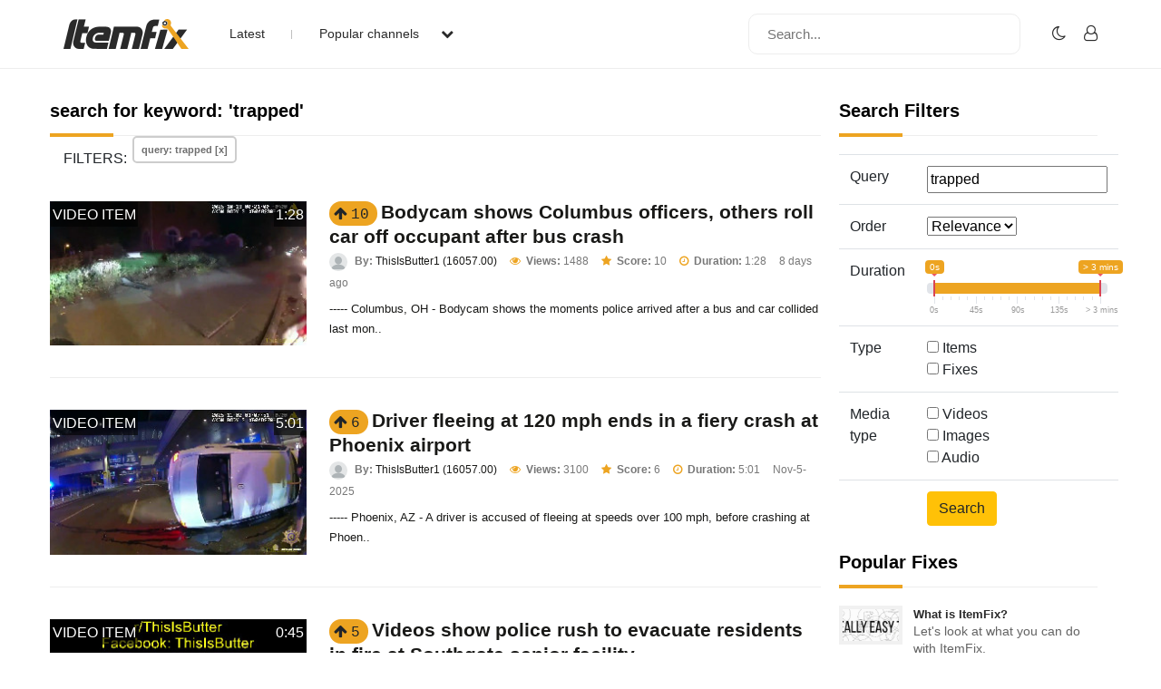

--- FILE ---
content_type: text/html; charset=UTF-8
request_url: https://www.itemfix.com/list?q=trapped
body_size: 47276
content:
<!DOCTYPE html>
<html lang="en">
<head>
<title>ItemFix - Social Video Factory</title>
<link rel="shortcut icon" type="image/png" href="https://u.itemfix.com/images/img_favicon.png" />
<meta http-equiv="X-UA-Compatible" content="IE=edge">
<meta name="viewport" content="width=device-width, initial-scale=1, maximum-scale=1, user-scalable=0"/>
<base href="https://www.itemfix.com/">
<meta property="og:title" content="ItemFix - Social Video Factory"/>
<meta property="og:description" content="Social Video Factory"/>
<meta property="og:image" content="https://u.itemfix.com/images/img_logo.png"/>
<meta property="og:url" content="https://www.itemfix.com/"/>
<link rel="canonical" href="https://www.itemfix.com/list?q=trapped" />
<link rel="preconnect" href="https://fonts.gstatic.com">
<link href="https://fonts.googleapis.com/css2?family=Poppins:wght@100;200;300;400;500;600;700;800;900&display=swap" rel="stylesheet">
<link rel="preconnect" href="https://fonts.gstatic.com">
<link href="https://fonts.googleapis.com/css2?family=Montserrat:wght@300;400;500;700&display=swap" rel="stylesheet">
<link rel="stylesheet" type="text/css" href="https://u.itemfix.com/css/bootstrap.min.css">
<link rel="stylesheet" type="text/css" href="https://u.itemfix.com/css/font-awesome.min.css">
<link rel="stylesheet" type="text/css" href="https://u.itemfix.com/css/style.css">
<link rel="stylesheet" type="text/css" href="https://u.itemfix.com/css/media.css">
<link href="https://u.itemfix.com/js/videojs2/skins/nuevo/videojs.min.css" rel="stylesheet" type="text/css" />
<link href="https://u.itemfix.com/js/videojs2/skins/nuevo/ima.min.css" rel="stylesheet" type="text/css" />
<script src="https://u.itemfix.com/js/jquery.min.js"></script>
<script src="https://code.jquery.com/ui/1.12.1/jquery-ui.min.js"></script>
<script src="https://u.itemfix.com/js/always_include.js"></script>
<script language="javascript">
$(document).ready(function() {
  perform_binding();

  jQuery(".profile-con").click(function(){
	jQuery(".profile-dropdown-div").slideToggle();
  });

  jQuery(".categories-con").click(function(){
	jQuery(".categories-dropdown-con").slideToggle();
  });

  $('.messages-table-outer table td input:checkbox').change(function(){
    if($(this).is(":checked")) {
        $(this).parents('tr').addClass("message-focus-color");
    } else {
        $(this).parents('tr').removeClass("message-focus-color");
    }
  });


  $(".header-right-inner form i").click(function(){
    $(".search-mobile-con").show();
  });
  $(".search-mobile-con img").click(function(){
    $(".search-mobile-con").hide();
  });

jQuery("button.navbar-toggle").click(function(){
	jQuery("html").toggleClass("nav-open");
	jQuery("body").toggleClass("overflow-hidden");
  });

});  //end $(document).ready(function() {


function themeToggle() {
  let element = document.body;
  element.classList.toggle("dark-mode");

  let theme = localStorage.getItem("theme");
  if (theme && theme === "dark-mode") {
    localStorage.setItem("theme", "");
  } else {
    localStorage.setItem("theme", "dark-mode");
  }
}

</script>
<script async src="https://pagead2.googlesyndication.com/pagead/js/adsbygoogle.js?client=ca-pub-4761214798132470" crossorigin="anonymous"></script>
<style>
.dark-mode, .dark-mode .content-main-outer-panel *  {
  color: #EBEBEB;
}
.dark-mode
{
	 background-color: black;
}
.dark-mode header * a
{
	 color: #fff !important;
}

.dark-mode header, .dark-mode footer, .dark-mode .header-outer *, .dark-mode footer .container *
{
	 background-color: #626262;
	 color: #fff;
}
.dark-mode .navbar-listing-con *,.dark-mode .alert-danger
{
	background-color: #626262 !important;
}

.dark-mode input,.dark-mode textarea,.dark-mode select,.dark-mode select *,.dark-mode .pagination *
{
	background-color: #fff !important;
	color: #000 !important;

}
.dark-mode .rate_thing,.dark-mode .btn-warning *
{
	color: #000 !important;

}
</style>
</head>
<body>
<script language="javascript">
	let dark_mode_class = localStorage.getItem("theme") || "";
	let element = document.body;
	if(dark_mode_class)element.classList.toggle(dark_mode_class);
</script>
<div id="modal1" class="modal fade">
<div class="modal-dialog modal-dialog-scrollable">
    <div class="modal-content">
            <div class="modal-header">
            	<h5 class="modal-title"></h5>
                <button type="button" class="close" data-dismiss="modal" aria-hidden="true">&times;</button>
            </div>
            <div class="modal-above-body"></div>
            <div class="modal-body">
                <p>Loading...</p>
            </div>
    </div>
</div>
</div>
<div id="modal2" class="modal fade">
<div class="modal-dialog modal-dialog-scrollable">
    <div class="modal-content">
            <div class="modal-header">
            	<h5 class="modal-title"></h5>
                <button type="button" class="close" data-dismiss="modal" aria-hidden="true">&times;</button>
            </div>
            <div class="modal-above-body"></div>
            <div class="modal-body">
                <p>Loading...</p>
            </div>
    </div>
</div>
</div>
<div id="modal3" class="modal fade">
<div class="modal-dialog modal-dialog-scrollable">
    <div class="modal-content">
            <div class="modal-header">
            	<h5 class="modal-title"></h5>
                <button type="button" class="close" data-dismiss="modal" aria-hidden="true">&times;</button>
            </div>
            <div class="modal-above-body"></div>
            <div class="modal-body">
                <p>Loading...</p>
            </div>
    </div>
</div>
</div>
<!-- HEADER START-->
<header class="header-outer fixed-top">
  <div class="container">
    <div class="row">
	  <div class="col-sm-4 col-md-6  pad-none header-left-outer">
	    <div class="logo-outer">
          <a href="https://www.itemfix.com/"><img src="https://u.itemfix.com/images/img_logo.png" alt="ItemFix Logo">
          </a>
      </div>


	  <div class="navigation-list">

		  <button type="button" class="navbar-toggle" style="display:none;">
					<span class="icon-bar"></span>
					<span class="icon-bar"></span>
					<span class="icon-bar"></span>
		  </button>

			<div class="pushmenu-push">
			  <ul>
				 <li><a href="list">Latest</a></li>
				 <li><a href="javascript://" class="categories-con">Popular channels  <i class="fa fa-chevron-down" aria-hidden="true"></i></a></li>

					<div class="categories-dropdown-con" style="display:none;">
						<ul>
						  <li><a href="c/video_to_gif">Video to GIF Tool</a></li>
						  <li><a href="c/viral">Viral</a></li>
						  <li><a href="c/memes">Memes</a></li>
						  <li><a href="c/news">News</a></li>
						  <li><a href="c/fail">Fail</a></li>
						  <li><a href="c/wtf">WTF</a></li>
						  <li><a href="c/crashes">Crashes</a></li>
						  <li><a href="c/cool">Cool</a></li>
						</ul>
					 </div>

			  </ul>

			  <div class="search-mobile-con d-none">
			  <form action="list" method="get">
					<input type="text" name="q" placeholder="Search..." value="trapped">
			  </form>
			</div>

		  </div>

	  </div>
	  </div>

      <div class="col-sm-8 col-md-6 pad-none header-right-outer">
         <div class="header-right-inner">
			 <form action="list" method="get">
				<input name="q" type="text" placeholder="Search...">
				<i class="fa fa-search" aria-hidden="true"></i>
			  </form>

						<ul class="navbar-listing-con">
			  <li><a href="javascript://"  onClick="themeToggle()"><i class="fa fa-moon-o" aria-hidden="true" title="Toggle Nigh/Day Mode"></i></a></li>
			  <li><a href="user?a=login"><i class="fa fa-user-o" aria-hidden="true"></i></a></li>
			</ul>
				     </div>
	  </div>



		</div>

      </div>

	  <div class="search-mobile-con" style="display:none;">
	    <div class="container">
	        <div class="row">
				  <form action="list" method="get">
						<img src="https://u.itemfix.com/images/img_cross_icon.png" alt="cross icon">
						<input type="text" name="q" placeholder="Search...">
				  </form>
			</div>
	    </div>
	   </div>

</header>
<!-- HEADER END-->

<!--CONTENT PART START-->
<section class="content-main-outer-panel" id="content_section">
   <div class="container">
      <div class="row">      <div class="col-sm-12 col-md-9 pad-none content-left-outer">
                <style>
		  .thing_type_overlay
{
	position:absolute;
	padding:2px 2px 1px;
	text-align:center;
	color:#fff;
	background:rgba(0,0,0,0.6);
	text-transform:uppercase;
	top:1px;
	left:1px;
}

.duration_overlay
{
	position:absolute;
	padding:2px 2px 1px;
	text-align:center;
	color:#fff;
	background:rgba(0,0,0,0.6);
	text-transform:uppercase;
	top:1px;
	right:1px;
}
</style>

<div class="col-sm-12 pad-none staff-video-grid-main-outer">
			  <div class="row" id="thing_grid_container">
              		  <h1>search for keyword: 'trapped'</h1>
          
                        <div class="col-sm-12 filters"><span>FILTERS: </span>
                            <span><a href="list" class="Library-Tag Trans" data-toggle="tooltip" data-placement="top" title="Remove Filter">query: trapped [x]</a></span>
                            </div> <!--class="col-sm-12 pad-none filters"-->
                            <div class="col-sm-12 pad-none itemfix-grid-main-inner">
		      <div class="col-sm-4 pad-none itemfix-categoires-left-pic"><a href="https://www.itemfix.com/v?t=o6ny4p" alt="view 'Bodycam shows Columbus officers, others roll car off occupant after bus crash'" id="preview_o6ny4p" onmouseenter="play_preview_video('preview_o6ny4p','https://u.itemfix.com/2025/Nov/8/ItemFix-dot-com-690fd4eab2876_vp.mp4','https://u.itemfix.com/2025/Nov/8/ItemFix-dot-com-690fd4eab2876_9_thumb.jpg','https://www.itemfix.com/v?t=o6ny4p');"  onmouseout="load_static_image('preview_o6ny4p','https://u.itemfix.com/2025/Nov/8/ItemFix-dot-com-690fd4eab2876_9_thumb.jpg');"><img src="https://u.itemfix.com/2025/Nov/8/ItemFix-dot-com-690fd4eab2876_9_thumb.jpg"></a><div class="thing_type_overlay">video item</div><div class="duration_overlay">1:28</div></div>
		      <div class="col-sm-8 pad-none itemfix-grid-right-con">
              				<span name="rate_thing_container[o6ny4p]" class="hidden-xs; rate_thing uprate" style="cursor:pointer; background:#eda421; border-radius:25px; -moz-border-radius: 25px; -webkit-border-radius: 25px; padding:5px">
<samp class="arrow_top"><i class="fa fa-arrow-up rate_thing uprate" aria-hidden="true"></i></samp>
<samp class="text_center_con thing_score rate_thing uprate">10</samp>
</span>&nbsp;<h3 style="display:inline"><a href="https://www.itemfix.com/v?t=o6ny4p">Bodycam shows Columbus officers, others roll car off occupant after bus crash</a></h3>				 <div class="itemfix-grids-views-con">
				   <span><img src="https://u.itemfix.com/images/default_profile_image.png" alt="pic"> <strong>By:</strong> <a href="https://www.itemfix.com/c/ThisIsButter1">ThisIsButter1 (16057.00)</a></span>
				   <span><i class="fa fa-eye" aria-hidden="true"></i> <strong>Views:</strong> 1488</span>
                   				   <span><i class="fa fa-star" aria-hidden="true"></i> <strong>Score:</strong> 10</span> 
                    				   <span><i class="fa fa-clock-o" aria-hidden="true"></i> <strong>Duration:</strong> 1:28</span>                   <span>8 days ago</span>
				 </div>
				 <p>-----
Columbus, OH - Bodycam shows the moments police arrived after a bus and car collided last mon..</p>
			  </div>
		  </div>
                        <div class="col-sm-12 pad-none itemfix-grid-main-inner">
		      <div class="col-sm-4 pad-none itemfix-categoires-left-pic"><a href="https://www.itemfix.com/v?t=aj1pbz" alt="view 'Driver fleeing at 120 mph ends in a fiery crash at Phoenix airport'" id="preview_aj1pbz" onmouseenter="play_preview_video('preview_aj1pbz','https://u.itemfix.com/2025/Nov/5/ItemFix-dot-com-690af66d9ad4d_vp.mp4','https://u.itemfix.com/2025/Nov/5/ItemFix-dot-com-690af66d9ad4d_82_thumb.jpg','https://www.itemfix.com/v?t=aj1pbz');"  onmouseout="load_static_image('preview_aj1pbz','https://u.itemfix.com/2025/Nov/5/ItemFix-dot-com-690af66d9ad4d_82_thumb.jpg');"><img src="https://u.itemfix.com/2025/Nov/5/ItemFix-dot-com-690af66d9ad4d_82_thumb.jpg"></a><div class="thing_type_overlay">video item</div><div class="duration_overlay">5:01</div></div>
		      <div class="col-sm-8 pad-none itemfix-grid-right-con">
              				<span name="rate_thing_container[aj1pbz]" class="hidden-xs; rate_thing uprate" style="cursor:pointer; background:#eda421; border-radius:25px; -moz-border-radius: 25px; -webkit-border-radius: 25px; padding:5px">
<samp class="arrow_top"><i class="fa fa-arrow-up rate_thing uprate" aria-hidden="true"></i></samp>
<samp class="text_center_con thing_score rate_thing uprate">6</samp>
</span>&nbsp;<h3 style="display:inline"><a href="https://www.itemfix.com/v?t=aj1pbz">Driver fleeing at 120 mph ends in a fiery crash at Phoenix airport</a></h3>				 <div class="itemfix-grids-views-con">
				   <span><img src="https://u.itemfix.com/images/default_profile_image.png" alt="pic"> <strong>By:</strong> <a href="https://www.itemfix.com/c/ThisIsButter1">ThisIsButter1 (16057.00)</a></span>
				   <span><i class="fa fa-eye" aria-hidden="true"></i> <strong>Views:</strong> 3100</span>
                   				   <span><i class="fa fa-star" aria-hidden="true"></i> <strong>Score:</strong> 6</span> 
                    				   <span><i class="fa fa-clock-o" aria-hidden="true"></i> <strong>Duration:</strong> 5:01</span>                   <span>Nov-5-2025</span>
				 </div>
				 <p>-----
Phoenix, AZ - A driver is accused of fleeing at speeds over 100 mph, before crashing at Phoen..</p>
			  </div>
		  </div>
                        <div class="col-sm-12 pad-none itemfix-grid-main-inner">
		      <div class="col-sm-4 pad-none itemfix-categoires-left-pic"><a href="https://www.itemfix.com/v?t=36s5t5" alt="view 'Videos show police rush to evacuate residents in fire at Southgate senior facility'" id="preview_36s5t5" onmouseenter="play_preview_video('preview_36s5t5','https://u.itemfix.com/2025/Oct/27/ItemFix-dot-com-68fffcf2a387e_vp.mp4','https://u.itemfix.com/2025/Oct/27/ItemFix-dot-com-68fffcf2a387e_43_thumb.jpg','https://www.itemfix.com/v?t=36s5t5');"  onmouseout="load_static_image('preview_36s5t5','https://u.itemfix.com/2025/Oct/27/ItemFix-dot-com-68fffcf2a387e_43_thumb.jpg');"><img src="https://u.itemfix.com/2025/Oct/27/ItemFix-dot-com-68fffcf2a387e_43_thumb.jpg"></a><div class="thing_type_overlay">video item</div><div class="duration_overlay">0:45</div></div>
		      <div class="col-sm-8 pad-none itemfix-grid-right-con">
              				<span name="rate_thing_container[36s5t5]" class="hidden-xs; rate_thing uprate" style="cursor:pointer; background:#eda421; border-radius:25px; -moz-border-radius: 25px; -webkit-border-radius: 25px; padding:5px">
<samp class="arrow_top"><i class="fa fa-arrow-up rate_thing uprate" aria-hidden="true"></i></samp>
<samp class="text_center_con thing_score rate_thing uprate">5</samp>
</span>&nbsp;<h3 style="display:inline"><a href="https://www.itemfix.com/v?t=36s5t5">Videos show police rush to evacuate residents in fire at Southgate senior facility</a></h3>				 <div class="itemfix-grids-views-con">
				   <span><img src="https://u.itemfix.com/images/default_profile_image.png" alt="pic"> <strong>By:</strong> <a href="https://www.itemfix.com/c/ThisIsButter1">ThisIsButter1 (16057.00)</a></span>
				   <span><i class="fa fa-eye" aria-hidden="true"></i> <strong>Views:</strong> 651</span>
                   				   <span><i class="fa fa-star" aria-hidden="true"></i> <strong>Score:</strong> 5</span> 
                    				   <span><i class="fa fa-clock-o" aria-hidden="true"></i> <strong>Duration:</strong> 0:45</span>                   <span>Oct-27-2025</span>
				 </div>
				 <p>-----
Southgate, MI - A Southgate police officer raced through the second floor of American House S..</p>
			  </div>
		  </div>
                        <div class="col-sm-12 pad-none itemfix-grid-main-inner">
		      <div class="col-sm-4 pad-none itemfix-categoires-left-pic"><a href="https://www.itemfix.com/v?t=d3441u" alt="view 'Bodycam footage implies former NFL quarterback, Jay Cutler’s, attempted to leave scene of DUI crash'" id="preview_d3441u" onmouseenter="play_preview_video('preview_d3441u','https://u.itemfix.com/2025/Oct/23/ItemFix-dot-com-68facb2fa02e8_vp.mp4','https://u.itemfix.com/2025/Oct/23/ItemFix-dot-com-68facb2fa02e8_15_thumb.jpg','https://www.itemfix.com/v?t=d3441u');"  onmouseout="load_static_image('preview_d3441u','https://u.itemfix.com/2025/Oct/23/ItemFix-dot-com-68facb2fa02e8_15_thumb.jpg');"><img src="https://u.itemfix.com/2025/Oct/23/ItemFix-dot-com-68facb2fa02e8_15_thumb.jpg"></a><div class="thing_type_overlay">video item</div><div class="duration_overlay">5:42</div></div>
		      <div class="col-sm-8 pad-none itemfix-grid-right-con">
              				<span name="rate_thing_container[d3441u]" class="hidden-xs; rate_thing uprate" style="cursor:pointer; background:#eda421; border-radius:25px; -moz-border-radius: 25px; -webkit-border-radius: 25px; padding:5px">
<samp class="arrow_top"><i class="fa fa-arrow-up rate_thing uprate" aria-hidden="true"></i></samp>
<samp class="text_center_con thing_score rate_thing uprate">3</samp>
</span>&nbsp;<h3 style="display:inline"><a href="https://www.itemfix.com/v?t=d3441u">Bodycam footage implies former NFL quarterback, Jay Cutler’s, attempted to leave scene of DUI crash</a></h3>				 <div class="itemfix-grids-views-con">
				   <span><img src="https://u.itemfix.com/images/default_profile_image.png" alt="pic"> <strong>By:</strong> <a href="https://www.itemfix.com/c/ThisIsButter1">ThisIsButter1 (16057.00)</a></span>
				   <span><i class="fa fa-eye" aria-hidden="true"></i> <strong>Views:</strong> 1178</span>
                   				   <span><i class="fa fa-star" aria-hidden="true"></i> <strong>Score:</strong> 3</span> 
                    				   <span><i class="fa fa-clock-o" aria-hidden="true"></i> <strong>Duration:</strong> 5:42</span>                   <span>Oct-23-2025</span>
				 </div>
				 <p>-----
Franklin, TN - Officer bodycam footage reveals new details of the former NFL quarterback Jay ..</p>
			  </div>
		  </div>
                        <div class="col-sm-12 pad-none itemfix-grid-main-inner">
		      <div class="col-sm-4 pad-none itemfix-categoires-left-pic"><a href="https://www.itemfix.com/v?t=adz71l" alt="view 'Video shows Mesquite police officer rescue woman from burning car'" id="preview_adz71l" onmouseenter="play_preview_video('preview_adz71l','https://u.itemfix.com/2025/Oct/18/ItemFix-dot-com-68f32262aedf2_vp.mp4','https://u.itemfix.com/2025/Oct/18/ItemFix-dot-com-68f32262aedf2_9_thumb.jpg','https://www.itemfix.com/v?t=adz71l');"  onmouseout="load_static_image('preview_adz71l','https://u.itemfix.com/2025/Oct/18/ItemFix-dot-com-68f32262aedf2_9_thumb.jpg');"><img src="https://u.itemfix.com/2025/Oct/18/ItemFix-dot-com-68f32262aedf2_9_thumb.jpg"></a><div class="thing_type_overlay">video item</div><div class="duration_overlay">1:34</div></div>
		      <div class="col-sm-8 pad-none itemfix-grid-right-con">
              				<span name="rate_thing_container[adz71l]" class="hidden-xs; rate_thing uprate" style="cursor:pointer; background:#eda421; border-radius:25px; -moz-border-radius: 25px; -webkit-border-radius: 25px; padding:5px">
<samp class="arrow_top"><i class="fa fa-arrow-up rate_thing uprate" aria-hidden="true"></i></samp>
<samp class="text_center_con thing_score rate_thing uprate">38</samp>
</span>&nbsp;<h3 style="display:inline"><a href="https://www.itemfix.com/v?t=adz71l">Video shows Mesquite police officer rescue woman from burning car</a></h3>				 <div class="itemfix-grids-views-con">
				   <span><img src="https://u.itemfix.com/images/default_profile_image.png" alt="pic"> <strong>By:</strong> <a href="https://www.itemfix.com/c/ThisIsButter1">ThisIsButter1 (16057.00)</a></span>
				   <span><i class="fa fa-eye" aria-hidden="true"></i> <strong>Views:</strong> 38533</span>
                   				   <span><i class="fa fa-star" aria-hidden="true"></i> <strong>Score:</strong> 38</span> 
                    				   <span><i class="fa fa-clock-o" aria-hidden="true"></i> <strong>Duration:</strong> 1:34</span>                   <span>Oct-18-2025</span>
				 </div>
				 <p>-----
Mesquite, TX - The Mesquite Police Department is praising one of its officers for a heroic ac..</p>
			  </div>
		  </div>
                        <div class="col-sm-12 pad-none itemfix-grid-main-inner">
		      <div class="col-sm-4 pad-none itemfix-categoires-left-pic"><a href="https://www.itemfix.com/v?t=33pal4" alt="view 'Police officers save man trapped in Arizona flooding'" id="preview_33pal4" onmouseenter="play_preview_video('preview_33pal4','https://u.itemfix.com/2025/Oct/15/ItemFix-dot-com-68f0654c08fbc_vp.mp4','https://u.itemfix.com/2025/Oct/15/ItemFix-dot-com-68f0654c08fbc_9_thumb.jpg','https://www.itemfix.com/v?t=33pal4');"  onmouseout="load_static_image('preview_33pal4','https://u.itemfix.com/2025/Oct/15/ItemFix-dot-com-68f0654c08fbc_9_thumb.jpg');"><img src="https://u.itemfix.com/2025/Oct/15/ItemFix-dot-com-68f0654c08fbc_9_thumb.jpg"></a><div class="thing_type_overlay">video item</div><div class="duration_overlay">2:45</div></div>
		      <div class="col-sm-8 pad-none itemfix-grid-right-con">
              				<span name="rate_thing_container[33pal4]" class="hidden-xs; rate_thing uprate" style="cursor:pointer; background:#eda421; border-radius:25px; -moz-border-radius: 25px; -webkit-border-radius: 25px; padding:5px">
<samp class="arrow_top"><i class="fa fa-arrow-up rate_thing uprate" aria-hidden="true"></i></samp>
<samp class="text_center_con thing_score rate_thing uprate">5</samp>
</span>&nbsp;<h3 style="display:inline"><a href="https://www.itemfix.com/v?t=33pal4">Police officers save man trapped in Arizona flooding</a></h3>				 <div class="itemfix-grids-views-con">
				   <span><img src="https://u.itemfix.com/images/default_profile_image.png" alt="pic"> <strong>By:</strong> <a href="https://www.itemfix.com/c/ThisIsButter1">ThisIsButter1 (16057.00)</a></span>
				   <span><i class="fa fa-eye" aria-hidden="true"></i> <strong>Views:</strong> 899</span>
                   				   <span><i class="fa fa-star" aria-hidden="true"></i> <strong>Score:</strong> 5</span> 
                    				   <span><i class="fa fa-clock-o" aria-hidden="true"></i> <strong>Duration:</strong> 2:45</span>                   <span>Oct-15-2025</span>
				 </div>
				 <p>-----
Apache Junction, AZ - Police in Arizona released a 911 call and bodycam video showing the res..</p>
			  </div>
		  </div>
                        <div class="col-sm-12 pad-none itemfix-grid-main-inner">
		      <div class="col-sm-4 pad-none itemfix-categoires-left-pic"><a href="https://www.itemfix.com/v?t=n7chsf" alt="view 'Police officers save Westminster resident from burning home'" id="preview_n7chsf" onmouseenter="play_preview_video('preview_n7chsf','https://u.itemfix.com/2025/Sep/24/ItemFix-dot-com-68d4240289236_vp.mp4','https://u.itemfix.com/2025/Sep/24/ItemFix-dot-com-68d4240289236_9_thumb.jpg','https://www.itemfix.com/v?t=n7chsf');"  onmouseout="load_static_image('preview_n7chsf','https://u.itemfix.com/2025/Sep/24/ItemFix-dot-com-68d4240289236_9_thumb.jpg');"><img src="https://u.itemfix.com/2025/Sep/24/ItemFix-dot-com-68d4240289236_9_thumb.jpg"></a><div class="thing_type_overlay">video item</div><div class="duration_overlay">0:39</div></div>
		      <div class="col-sm-8 pad-none itemfix-grid-right-con">
              				<span name="rate_thing_container[n7chsf]" class="hidden-xs; rate_thing uprate" style="cursor:pointer; background:#eda421; border-radius:25px; -moz-border-radius: 25px; -webkit-border-radius: 25px; padding:5px">
<samp class="arrow_top"><i class="fa fa-arrow-up rate_thing uprate" aria-hidden="true"></i></samp>
<samp class="text_center_con thing_score rate_thing uprate">10</samp>
</span>&nbsp;<h3 style="display:inline"><a href="https://www.itemfix.com/v?t=n7chsf">Police officers save Westminster resident from burning home</a></h3>				 <div class="itemfix-grids-views-con">
				   <span><img src="https://u.itemfix.com/images/default_profile_image.png" alt="pic"> <strong>By:</strong> <a href="https://www.itemfix.com/c/ThisIsButter1">ThisIsButter1 (16057.00)</a></span>
				   <span><i class="fa fa-eye" aria-hidden="true"></i> <strong>Views:</strong> 1643</span>
                   				   <span><i class="fa fa-star" aria-hidden="true"></i> <strong>Score:</strong> 10</span> 
                    				   <span><i class="fa fa-clock-o" aria-hidden="true"></i> <strong>Duration:</strong> 0:39</span>                   <span>Sep-24-2025</span>
				 </div>
				 <p>-----
Westminster, CA - body camera video shows police officers running into a burning home in West..</p>
			  </div>
		  </div>
                        <div class="col-sm-12 pad-none itemfix-grid-main-inner">
		      <div class="col-sm-4 pad-none itemfix-categoires-left-pic"><a href="https://www.itemfix.com/v?t=rkzc64" alt="view 'New York State Troopers response to a crash that left a driver trapped inside their fiery vehicle.'" id="preview_rkzc64" onmouseenter="play_preview_video('preview_rkzc64','https://u.itemfix.com/2025/Sep/19/ItemFix-dot-com-68cdab4350636_vp.mp4','https://u.itemfix.com/2025/Sep/19/ItemFix-dot-com-68cdab4350636_13_thumb.jpg','https://www.itemfix.com/v?t=rkzc64');"  onmouseout="load_static_image('preview_rkzc64','https://u.itemfix.com/2025/Sep/19/ItemFix-dot-com-68cdab4350636_13_thumb.jpg');"><img src="https://u.itemfix.com/2025/Sep/19/ItemFix-dot-com-68cdab4350636_13_thumb.jpg"></a><div class="thing_type_overlay">video item</div><div class="duration_overlay">0:55</div></div>
		      <div class="col-sm-8 pad-none itemfix-grid-right-con">
              				<span name="rate_thing_container[rkzc64]" class="hidden-xs; rate_thing uprate" style="cursor:pointer; background:#eda421; border-radius:25px; -moz-border-radius: 25px; -webkit-border-radius: 25px; padding:5px">
<samp class="arrow_top"><i class="fa fa-arrow-up rate_thing uprate" aria-hidden="true"></i></samp>
<samp class="text_center_con thing_score rate_thing uprate">7</samp>
</span>&nbsp;<h3 style="display:inline"><a href="https://www.itemfix.com/v?t=rkzc64">New York State Troopers response to a crash that left a driver trapped inside their fiery vehicle.</a></h3>				 <div class="itemfix-grids-views-con">
				   <span><img src="https://u.itemfix.com/images/default_profile_image.png" alt="pic"> <strong>By:</strong> <a href="https://www.itemfix.com/c/ThisIsButter1">ThisIsButter1 (16057.00)</a></span>
				   <span><i class="fa fa-eye" aria-hidden="true"></i> <strong>Views:</strong> 2418</span>
                   				   <span><i class="fa fa-star" aria-hidden="true"></i> <strong>Score:</strong> 7</span> 
                    				   <span><i class="fa fa-clock-o" aria-hidden="true"></i> <strong>Duration:</strong> 0:55</span>                   <span>Sep-19-2025</span>
				 </div>
				 <p>-----
Hudson Valley, NY - New York State Troopers in the Hudson Valley are being hailed for their h..</p>
			  </div>
		  </div>
                        <div class="col-sm-12 pad-none itemfix-grid-main-inner">
		      <div class="col-sm-4 pad-none itemfix-categoires-left-pic"><a href="https://www.itemfix.com/v?t=qqm8le" alt="view 'Utah County Sheriff’s Office has released bodycam of an Eagle Mountain apartment fire'" id="preview_qqm8le" onmouseenter="play_preview_video('preview_qqm8le','https://u.itemfix.com/2025/Sep/10/ItemFix-dot-com-68c1b326e1346_vp.mp4','https://u.itemfix.com/2025/Sep/10/ItemFix-dot-com-68c1b326e1346_25_thumb.jpg','https://www.itemfix.com/v?t=qqm8le');"  onmouseout="load_static_image('preview_qqm8le','https://u.itemfix.com/2025/Sep/10/ItemFix-dot-com-68c1b326e1346_25_thumb.jpg');"><img src="https://u.itemfix.com/2025/Sep/10/ItemFix-dot-com-68c1b326e1346_25_thumb.jpg"></a><div class="thing_type_overlay">video item</div><div class="duration_overlay">1:50</div></div>
		      <div class="col-sm-8 pad-none itemfix-grid-right-con">
              				<span name="rate_thing_container[qqm8le]" class="hidden-xs; rate_thing uprate" style="cursor:pointer; background:#eda421; border-radius:25px; -moz-border-radius: 25px; -webkit-border-radius: 25px; padding:5px">
<samp class="arrow_top"><i class="fa fa-arrow-up rate_thing uprate" aria-hidden="true"></i></samp>
<samp class="text_center_con thing_score rate_thing uprate">5</samp>
</span>&nbsp;<h3 style="display:inline"><a href="https://www.itemfix.com/v?t=qqm8le">Utah County Sheriff’s Office has released bodycam of an Eagle Mountain apartment fire</a></h3>				 <div class="itemfix-grids-views-con">
				   <span><img src="https://u.itemfix.com/images/default_profile_image.png" alt="pic"> <strong>By:</strong> <a href="https://www.itemfix.com/c/ThisIsButter1">ThisIsButter1 (16057.00)</a></span>
				   <span><i class="fa fa-eye" aria-hidden="true"></i> <strong>Views:</strong> 3379</span>
                   				   <span><i class="fa fa-star" aria-hidden="true"></i> <strong>Score:</strong> 5</span> 
                    				   <span><i class="fa fa-clock-o" aria-hidden="true"></i> <strong>Duration:</strong> 1:50</span>                   <span>Sep-10-2025</span>
				 </div>
				 <p>Eagle Mountain, UT - On August 26, 2025, shortly after 1 a.m., an apartment fire broke out at the Wi..</p>
			  </div>
		  </div>
                        <div class="col-sm-12 pad-none itemfix-grid-main-inner">
		      <div class="col-sm-4 pad-none itemfix-categoires-left-pic"><a href="https://www.itemfix.com/v?t=p3g1rw" alt="view 'New Mexico State Police officer rescues woman, child, dog from floodwaters'" id="preview_p3g1rw" onmouseenter="play_preview_video('preview_p3g1rw','https://u.itemfix.com/2025/Sep/5/ItemFix-dot-com-68bb3046190d6_vp.mp4','https://u.itemfix.com/2025/Sep/5/ItemFix-dot-com-68bb3046190d6_6_thumb.jpg','https://www.itemfix.com/v?t=p3g1rw');"  onmouseout="load_static_image('preview_p3g1rw','https://u.itemfix.com/2025/Sep/5/ItemFix-dot-com-68bb3046190d6_6_thumb.jpg');"><img src="https://u.itemfix.com/2025/Sep/5/ItemFix-dot-com-68bb3046190d6_6_thumb.jpg"></a><div class="thing_type_overlay">video item</div><div class="duration_overlay">3:47</div></div>
		      <div class="col-sm-8 pad-none itemfix-grid-right-con">
              				<span name="rate_thing_container[p3g1rw]" class="hidden-xs; rate_thing uprate" style="cursor:pointer; background:#eda421; border-radius:25px; -moz-border-radius: 25px; -webkit-border-radius: 25px; padding:5px">
<samp class="arrow_top"><i class="fa fa-arrow-up rate_thing uprate" aria-hidden="true"></i></samp>
<samp class="text_center_con thing_score rate_thing uprate">7</samp>
</span>&nbsp;<h3 style="display:inline"><a href="https://www.itemfix.com/v?t=p3g1rw">New Mexico State Police officer rescues woman, child, dog from floodwaters</a></h3>				 <div class="itemfix-grids-views-con">
				   <span><img src="https://u.itemfix.com/images/default_profile_image.png" alt="pic"> <strong>By:</strong> <a href="https://www.itemfix.com/c/ThisIsButter1">ThisIsButter1 (16057.00)</a></span>
				   <span><i class="fa fa-eye" aria-hidden="true"></i> <strong>Views:</strong> 1767</span>
                   				   <span><i class="fa fa-star" aria-hidden="true"></i> <strong>Score:</strong> 7</span> 
                    				   <span><i class="fa fa-clock-o" aria-hidden="true"></i> <strong>Duration:</strong> 3:47</span>                   <span>Sep-5-2025</span>
				 </div>
				 <p>El Paso, TX - A New Mexico State Police officer saved a woman, a child, and their dog in a water res..</p>
			  </div>
		  </div>
                        <div class="col-sm-12 pad-none itemfix-grid-main-inner">
		      <div class="col-sm-4 pad-none itemfix-categoires-left-pic"><a href="https://www.itemfix.com/v?t=gswbs7" alt="view 'Dashcam video shows end of a pursuit after the 3rd PIT attempt of a fleeing driver in a box truck'" id="preview_gswbs7" onmouseenter="play_preview_video('preview_gswbs7','https://u.itemfix.com/2025/Oct/14/ItemFix-dot-com-68eefdb0e3e7f_vp.mp4','https://u.itemfix.com/2025/Oct/14/ItemFix-dot-com-68eefdb0e3e7f_50_thumb.jpg','https://www.itemfix.com/v?t=gswbs7');"  onmouseout="load_static_image('preview_gswbs7','https://u.itemfix.com/2025/Oct/14/ItemFix-dot-com-68eefdb0e3e7f_50_thumb.jpg');"><img src="https://u.itemfix.com/2025/Oct/14/ItemFix-dot-com-68eefdb0e3e7f_50_thumb.jpg"></a><div class="thing_type_overlay">video item</div><div class="duration_overlay">3:32</div></div>
		      <div class="col-sm-8 pad-none itemfix-grid-right-con">
              				<span name="rate_thing_container[gswbs7]" class="hidden-xs; rate_thing uprate" style="cursor:pointer; background:#eda421; border-radius:25px; -moz-border-radius: 25px; -webkit-border-radius: 25px; padding:5px">
<samp class="arrow_top"><i class="fa fa-arrow-up rate_thing uprate" aria-hidden="true"></i></samp>
<samp class="text_center_con thing_score rate_thing uprate">41</samp>
</span>&nbsp;<h3 style="display:inline"><a href="https://www.itemfix.com/v?t=gswbs7">Dashcam video shows end of a pursuit after the 3rd PIT attempt of a fleeing driver in a box truck</a></h3>				 <div class="itemfix-grids-views-con">
				   <span><img src="https://u.itemfix.com/images/default_profile_image.png" alt="pic"> <strong>By:</strong> <a href="https://www.itemfix.com/c/ThisIsButter1">ThisIsButter1 (16057.00)</a></span>
				   <span><i class="fa fa-eye" aria-hidden="true"></i> <strong>Views:</strong> 61008</span>
                   				   <span><i class="fa fa-star" aria-hidden="true"></i> <strong>Score:</strong> 41</span> 
                    				   <span><i class="fa fa-clock-o" aria-hidden="true"></i> <strong>Duration:</strong> 3:32</span>                   <span>Oct-14-2025</span>
				 </div>
				 <p>Pierce County, OR - Deputies with the Pierce County Sheriff's Office arrested a man who had to be pu..</p>
			  </div>
		  </div>
                        <div class="col-sm-12 pad-none itemfix-grid-main-inner">
		      <div class="col-sm-4 pad-none itemfix-categoires-left-pic"><a href="https://www.itemfix.com/v?t=7h9zxk" alt="view 'First responders crawl through thick smoke to save 76-year-old from burning home'" id="preview_7h9zxk" onmouseenter="play_preview_video('preview_7h9zxk','https://u.itemfix.com/2025/Sep/14/ItemFix-dot-com-68c71dc3b16b0_vp.mp4','https://u.itemfix.com/2025/Sep/14/ItemFix-dot-com-68c71dc3b16b0_6_thumb.jpg','https://www.itemfix.com/v?t=7h9zxk');"  onmouseout="load_static_image('preview_7h9zxk','https://u.itemfix.com/2025/Sep/14/ItemFix-dot-com-68c71dc3b16b0_6_thumb.jpg');"><img src="https://u.itemfix.com/2025/Sep/14/ItemFix-dot-com-68c71dc3b16b0_6_thumb.jpg"></a><div class="thing_type_overlay">video item</div><div class="duration_overlay">1:31</div></div>
		      <div class="col-sm-8 pad-none itemfix-grid-right-con">
              				<span name="rate_thing_container[7h9zxk]" class="hidden-xs; rate_thing uprate" style="cursor:pointer; background:#eda421; border-radius:25px; -moz-border-radius: 25px; -webkit-border-radius: 25px; padding:5px">
<samp class="arrow_top"><i class="fa fa-arrow-up rate_thing uprate" aria-hidden="true"></i></samp>
<samp class="text_center_con thing_score rate_thing uprate">33</samp>
</span>&nbsp;<h3 style="display:inline"><a href="https://www.itemfix.com/v?t=7h9zxk">First responders crawl through thick smoke to save 76-year-old from burning home</a></h3>				 <div class="itemfix-grids-views-con">
				   <span><img src="https://u.itemfix.com/images/default_profile_image.png" alt="pic"> <strong>By:</strong> <a href="https://www.itemfix.com/c/ThisIsButter1">ThisIsButter1 (16057.00)</a></span>
				   <span><i class="fa fa-eye" aria-hidden="true"></i> <strong>Views:</strong> 43276</span>
                   				   <span><i class="fa fa-star" aria-hidden="true"></i> <strong>Score:</strong> 33</span> 
                    				   <span><i class="fa fa-clock-o" aria-hidden="true"></i> <strong>Duration:</strong> 1:31</span>                   <span>Sep-14-2025</span>
				 </div>
				 <p>-----
Chesterfield Township, MI - A 76-year-old Michigan man is in critical condition after being p..</p>
			  </div>
		  </div>
           
  
<!--PAGINATION START--> 
<div class="col-sm-12 pad-none itemfix-grid-main-inner pagination-main">
<nav aria-label="Page navigation">
  <ul class="pagination justify-content-center">
      <li class="page-item">
    <a href="javascript://" style="color:#000 !important" class="page-link"><strong>1</strong></a>     <li class="page-item">
        <a href="list?q=trapped&page=2" class="page-link">2</a>
        </li>
        <li class="page-item">
        <a href="list?q=trapped&page=3" class="page-link">3</a>
        </li>
        <li class="page-item">
        <a href="list?q=trapped&page=4" class="page-link">4</a>
        </li>
        <li class="page-item">
        <a href="list?q=trapped&page=5" class="page-link">5</a>
        </li>
        <li class="page-item">
        <a href="list?q=trapped&page=6" class="page-link">6</a>
        </li>
        <li class="page-item">
        <a href="list?q=trapped&page=7" class="page-link">7</a>
        </li>
        <li class="page-item">
          <a href="list?q=trapped&page=2" class="page-link" aria-label="Next">
     <i class="fa fa-angle-right" aria-hidden="true"></i>

      </a>
          </li>
      </ul>
</nav> 
</div> <!--col-sm-12 pad-none pagination-main-->
<!--PAGINATION END-->
</div> <!--row-->
</div> <!--class="col-sm-12 pad-none staff-video-grid-main-outer"-->
      </div> <!--col-sm-12 col-md-9 pad-none content-left-outer-->
      <div class="col-sm-12 col-md-3 pad-none content-right-outer">
      <link rel="stylesheet" href="https://u.itemfix.com/css/ion.rangeSlider.min.css"/>
      <script src="https://u.itemfix.com/js/ion.rangeSlider.min.js"></script>
      <script language="javascript">
	$(document).ready(function() {
		
		var from = 0;
		var to = 180;
		
	  function my_prettify (n) {
		if(n==60)return "1 min";
		if(n==120)return "2 mins";
		if(n==180)return "> 3 mins"; 
		else return n+'s';
    }	
		
	  $("#duration_range_seekbar").ionRangeSlider({
        type: "double",  
		min: 0,
        max: 180,
		from: 0,
		to: 180,
		step: 1,  
        grid: true,
		prettify: my_prettify
  }); 
  
  instance.update({
   from: 10 //your new value
 });
	});
	  </script>
      <h2>Search Filters</h2>
      <form action="list" method="get">
      <table class="table">
          <td>Query</td>
          <td><input type="text" name="q" id="q" value="trapped" /></td>
        </tr>
        <tr>
          <td width="27%">Order</td>
          <td width="73%"><select name="order_by" id="order_by">
            <option value="relevance" selected>Relevance</option>
            <option value="virality">Virality</option>
            <option value="newest_added">Newest</option>
          </select></td>
        </tr>
        <tr>
          <td valign="top">Duration</td>
          <td><input id="duration_range_seekbar" />
          <input name="duration_from" id="duration_from" value="" type="hidden" />
          <input name="duration_to"  id="duration_to" value="" type="hidden" />
          </td>
        </tr>
        <tr>
          <td valign="top">Type</td>
          <td><input name="type_array[]" type="checkbox" value="item" />
            Items<br />
            <input name="type_array[]" type="checkbox" value="fix" /> 
            Fixes</td>
        </tr>
        <tr>
          <td valign="top">Media type</td>
          <td><input name="media_type_array[]" type="checkbox" value="video" /> 
            Videos
<br />
<input name="media_type_array[]" type="checkbox" value="image" /> 
Images
<br />
<input name="media_type_array[]" type="checkbox" value="audio" /> 
Audio
</td>
        </tr>
                <tr>
          <td valign="top">&nbsp;</td>
          <td><input type="submit" name="button" id="button" value="Search" class="btn btn-warning" onclick="$('#duration_from').val($('#duration_range_seekbar').data('ionRangeSlider').result.from); $('#duration_to').val($('#duration_range_seekbar').data('ionRangeSlider').result.to);" /></td>
        </tr>
      </table>
      </form>
                  			<h2>Popular Fixes</h2>

            			<div class="col-12 pad-none content-latest-post-outer">
			  <a href="https://www.itemfix.com/v?t=lu9eeq">
			   <div class="content-latest-post-left"><img src="https://u.itemfix.com/2021/Jun/5/ItemFix-dot-com-60bb3d813bc3c_12_thumb.jpg" alt="pic"></div>
			   <div class="content-latest-post-right">
			      <h4>What is ItemFix?</h4>
				  <p>Let's look at what you can do with ItemFix.</p>
			   </div>
			  </a>
			</div>
            			<div class="col-12 pad-none content-latest-post-outer">
			  <a href="https://www.itemfix.com/v?t=m670dy">
			   <div class="content-latest-post-left"><img src="https://u.itemfix.com/2021/Jul/15/ItemFix-dot-com-60f04edf7386c_15_thumb.jpg" alt="pic"></div>
			   <div class="content-latest-post-right">
			      <h4>Tutorial: ItemFix Meme Generator</h4>
				  <p>A quick look at using our MEME generator here on Itemfix
You can find the meme generator here: itemfix.com/image_meme_generator</p>
			   </div>
			  </a>
			</div>
            			<div class="col-12 pad-none content-latest-post-outer">
			  <a href="https://www.itemfix.com/v?t=ret0dy">
			   <div class="content-latest-post-left"><img src="https://u.itemfix.com/2021/Jul/15/ItemFix-dot-com-60f04ee6012d1_96_thumb.jpg" alt="pic"></div>
			   <div class="content-latest-post-right">
			      <h4>Tutorial: Text to Speech</h4>
				  <p>Taking a look at the text to speech engine on ItemFix. Let's see what you can do with it!

You can find the text to speech tool here: www.itemfix.com/text_to_speech</p>
			   </div>
			  </a>
			</div>
            			<div class="col-12 pad-none content-latest-post-outer">
			  <a href="https://www.itemfix.com/v?t=a5tk1b">
			   <div class="content-latest-post-left"><img src="https://u.itemfix.com/2021/Jul/1/ItemFix-dot-com-60dd5c34b6658_6_thumb.jpg" alt="pic"></div>
			   <div class="content-latest-post-right">
			      <h4>It was at this moment...a meme tutorial</h4>
				  <p>Learn how to use the &quot;It was at this moment...&quot; template. Perfect for accidents, stupidity, marriage proposals and more!</p>
			   </div>
			  </a>
			</div>
            			<div class="col-12 pad-none content-latest-post-outer">
			  <a href="https://www.itemfix.com/v?t=41h6uu">
			   <div class="content-latest-post-left"><img src="https://u.itemfix.com/2021/Jun/8/ItemFix-dot-com-60befb1bafc45_6_thumb.jpg" alt="pic"></div>
			   <div class="content-latest-post-right">
			      <h4>ItemFix Tutorial - Short compilation</h4>
				  <p>For this tutorial we use two different templates to create a short tutorial using two video clips and some assets.</p>
			   </div>
			  </a>
			</div>
            			<div class="col-12 pad-none content-latest-post-outer">
			  <a href="https://www.itemfix.com/v?t=a1ol6p">
			   <div class="content-latest-post-left"><img src="https://u.itemfix.com/2021/May/20/ItemFix-dot-com-60a5e55e2375d_5_thumb.jpg" alt="pic"></div>
			   <div class="content-latest-post-right">
			      <h4>Video to GIF tutorial</h4>
				  <p>Here we take a look at using the Video to GIF template allowing you to create animated GIFs from video clips to use everywhere.</p>
			   </div>
			  </a>
			</div>
            			<div class="col-12 pad-none content-latest-post-outer">
			  <a href="https://www.itemfix.com/v?t=lt91et">
			   <div class="content-latest-post-left"><img src="https://u.itemfix.com/2021/May/18/ItemFix-dot-com-60a35118e013f_38_thumb.jpg" alt="pic"></div>
			   <div class="content-latest-post-right">
			      <h4>Benny Hill Overlay Tutorial</h4>
				  <p>How to use our &quot;Benny Hill&quot; overlay</p>
			   </div>
			  </a>
			</div>
            
			<div class="content-categories-tags-outer">
			<h2>Popular Tools</h2>
			 <div class="col-sm-12 pad-none content-categories-tags-con">
			   <span><a href="image_meme_generator">Image Meme Generator</a></span>
               <span><a href="text_to_speech">Text to Speech</a></span>
               			 </div>
			</div> <!--content-categories-tags-outer-->


			<div class="content-categories-tags-outer">
			<h2>Popular Tags</h2>
			 <div class="col-sm-12 pad-none content-categories-tags-con">
			   <span><a href="list?q=fail">#Fail</a></span>
			   <span><a href="list?q=thug life">#Thug Life</a></span>
			   <span><a href="list?q=wtf">#WTF</a></span>
			   <span><a href="list?q=news">#News</a></span>
			   <span><a href="list?q=politics">#Politics</a></span>
               <span><a href="list?q=feel good">#Feel Good</a></span>
			   <span><a href="list?q=meme">#Meme</a></span>
			 </div>
			</div> <!--content-categories-tags-outer-->
            <div class="col-12 pad-none advertise-pic">
            </div>	  </div> <!--col-sm-12 col-md-3 pad-none content-right-outer-->
      
	  </div> <!--row-->
   </div> <!--container-->
</section> <!--content-main-outer-panel-->
<!--CONTENT PART END-->

<!--FOOTER START-->
<footer style="padding-bottom:100px">
   <div class="container">
       <div class="row">
	       <div class="col-sm-12 col-md-3 col-lg-3 pad-none footer-logo"><a href=""><img src="https://u.itemfix.com/images/img_logo.png"  alt="logo"></a></div>
	       <div class="col-sm-12 col-md-6 col-lg-6 pad-none footer-links-con">
		      <ul>
                 <li><a href="rss">RSS Feed</a></li>
			     <li><a href="faq">Rules & FAQ</a></li>
			     <li><a href="contact_us">Contact Itemfix</a></li>
			  </ul>
			  <ul>
			     <li><a href="tos">Terms & Conditions</a></li>
			     <li><a href="privacy">Privacy Policy</a></li>
			     <li><a href="copyright">Copyright / DMCA</a></li>
                 <li><a href="https://www.commonsensemedia.org/articles/parents-ultimate-guide-to-parental-controls" target="_blank" rel="nofollow">Parental Control - Best Practises</a>
			  </ul>
		   </div>
	       <div class="col-sm-12 col-md-3 col-lg-3 pad-none footer-social-links-con">
	       				<div class="col-sm-12 pad-none copyright-con">Copyright &copy; 2025  All Rights Reserved.</div>
		   </div>
	   </div>
	</div>
</footer>
<!--FOOTER END-->
<script src="https://u.itemfix.com/js/bootstrap.min.js"></script>
   <script src="https://u.itemfix.com/js/videojs2/video.min.js"></script>
   <script src="https://u.itemfix.com/js/videojs2/nuevo2.js"></script>
</body>
</html>

--- FILE ---
content_type: text/html; charset=utf-8
request_url: https://www.google.com/recaptcha/api2/aframe
body_size: 268
content:
<!DOCTYPE HTML><html><head><meta http-equiv="content-type" content="text/html; charset=UTF-8"></head><body><script nonce="C1Qwhge2T5zXfV7Ny2vvqA">/** Anti-fraud and anti-abuse applications only. See google.com/recaptcha */ try{var clients={'sodar':'https://pagead2.googlesyndication.com/pagead/sodar?'};window.addEventListener("message",function(a){try{if(a.source===window.parent){var b=JSON.parse(a.data);var c=clients[b['id']];if(c){var d=document.createElement('img');d.src=c+b['params']+'&rc='+(localStorage.getItem("rc::a")?sessionStorage.getItem("rc::b"):"");window.document.body.appendChild(d);sessionStorage.setItem("rc::e",parseInt(sessionStorage.getItem("rc::e")||0)+1);localStorage.setItem("rc::h",'1763346373563');}}}catch(b){}});window.parent.postMessage("_grecaptcha_ready", "*");}catch(b){}</script></body></html>